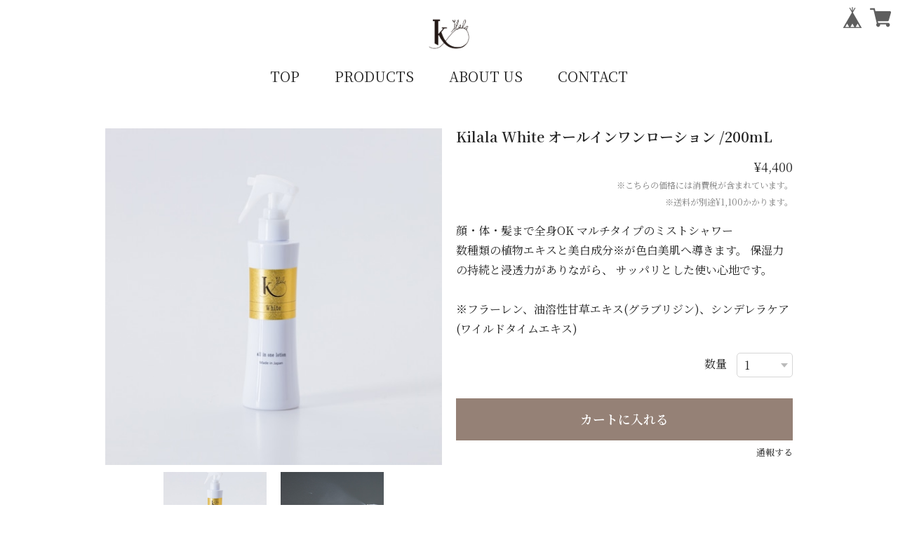

--- FILE ---
content_type: text/javascript
request_url: https://basefile.akamaized.net/kilalacosme-base-shop/64bf51aaa3539/script.js
body_size: 259
content:
var devicePc = true;
var deviceTab = false;
var devicePhone = false;
w = $(window).innerWidth();
function device() {
	if (w < 751) {
		devicePc = false;
		deviceTab = false;
		devicePhone = true;
	} else if (w < 1081) {
		devicePc = false;
		deviceTab = true;
		devicePhone =false
	} else {
		devicePc = true;
		deviceTab = false;
		devicePhone =false
	}
}
function scrollFlag(){
	if (scroll > 500) {
		onScroll = true;
	} else {
		onScroll = false;
	}
}
$(function () { 
	device();
	scroll = $(window).scrollTop();
	scrollFlag();
	$(window).resize(function () {
		w = $(window).innerWidth();
		device();
	});
	$(window).scroll(function () {
		scroll = $(window).scrollTop();
		scrollFlag();
	});
});